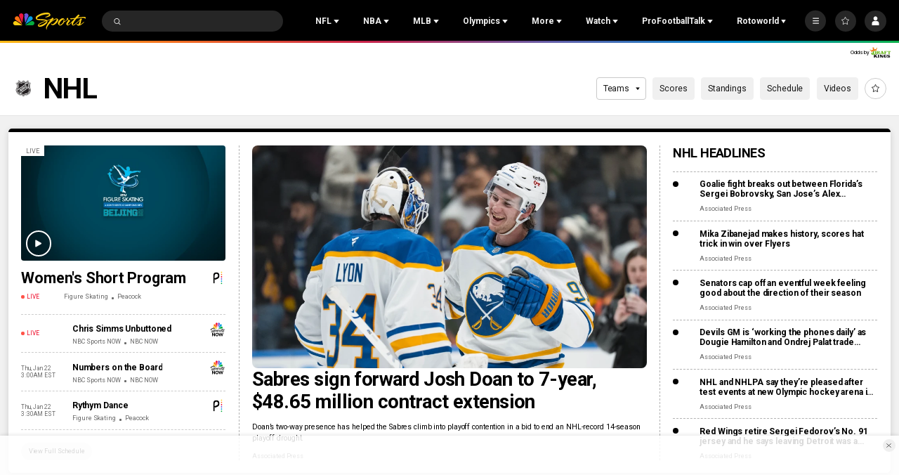

--- FILE ---
content_type: text/plain; charset=utf-8
request_url: https://widgets.media.sportradar.com/NBCUniversal/licensing
body_size: 10801
content:
U2FsdGVkX1/[base64]/2f9DgYOEd9cbEZL50kO9FJrgrJQ/kZ/QuAI0UyKFJYvEwxYBPecQ9GrTAOyIb3ch2A6K9NXnXyq1bi90VTThAPv9OEnoi9hQ6PnXu/EphztWeb/[base64]/LCPRhCqVwcEyWFgeee/i25tMpk4KUGoP1dG97yWQDWr1XIYYZhi28e7UiaeiZAyHNV4u1i/RYOuhAPQeFJAtYBgUsLButgFn3o3HO1R6MnixBC+0UnqjfqENRwpXDDqcHqy7OLGUOK4HK78vXBYqTm0PcxJG31ocOji4I3hzKhpQZ0CWts3n5DMIOci29oR7QF6bT/GDhA1L8Joh3NghMhxus5KLyLt78dFlbgnq8ZuppNqiue7gemHROL4ibpV93/XiKSWeiPnc7j+5xh3CFkmo8lmVnPm4rI8WYel9V+0X2xOYJ7KEnCHxaw9lAPQIyEjkblbfEh7YOSDba57ftAu5TQkGjIZw2An9vaJ382NQ/K/T+EA/KszsvS+TxWPUmZGpgtpB3CYei8Xle1siQvTW/[base64]/8W/L6JFhREAnmWiPBj+PdzbL0xEzNcbUnMxCId6uh6VjjyyTM9Qa6vX/lQT5ZJusvXdX9EhFr1ZPHxt5FjE/ge3sznD4dSD7aZHILVIiJezfSIsu3xvAjgPgTWln7YvOEF7qGM9rtcI2zinXrgQsmvCPJCK1mwgB3J0x8aJ9vMFXO1jp4Yw6P4IOcIAia4aIhJ5u9D8Yo0mfuaxqff0Cio4p0bmJHIjj6987zWFKsEJ9fv71A5x+sgad+/bMjN1N7QVLgJ43gHt/QFBrQgNxFCIPkbgU1s4We8NKYRMTOF0Wj8VeeCw7yQ5rosMrq9vq0i86aVn+6EIw7dEpYHYAeVh+zL4HgutATKVHTto5eYVWDyC9hwZrTEDewecR1zblQb9PMu3BJvQCQSroaEALpJkDcuzS0HMTYzrAB7Pp8raTaz2Svfte/rS2rDDimmxprZQ1NQa/UfTas8ppgk91tbdqXaAc4uL5SAL0/oJjAmRCQZmDOufNmu/V7qpI+gxgG27OjjNzbCHygL2Q2aRB43FrYLa+FNz/TdjdSBrMsR8/gMfQQJY9yCOHMmagGfdK3f3nYzGCF6UkRMGq46M3mleIzt/9PpORgPf/Uim8QUqcQ9WG8yY5hscxHFWHC5NZUWf7fkyq0lqd0vl3GCHJdyRCOxM324RkbWvG0KDVUUIyjq/gtrlHzm+xXPqxOQO4jcu812wOOHLuFpLgYIPjpcLKq0jDB4cpCDAMZSC4eN0ZSqOXwsqhlO30QxZTjFJjHV2e4n4eP9ZdefPbRfm/mzk6mZr5mCx4pIMR5OZuXLjcjqG3LKb4wNmQvEAMweylNfDsIpfivtRGd/uch5bbAfxqsUaokzf5211CFxqNFtwT98s2Jh5Y/9uTbmJUpFrvZxvzmuigAFbb+FafGky2vHkBlArjo/GRcR9G0Q3TPq8NgSN9HL4mTaTRWFolcrjXr3Dzw8DLgwpOaSSFBRQ2HiHfATAIzfJYFQCGfhMtPzRKS4LH6mrWc6F9+383hpbEwIp8mw43N3fZ0Vt+cdoZf5w/7pFR+IHKRjz/1/iO4OivCGEyaxYJWfU0MQr9fI436Q49It6C0nSsh1NvtgLZ4jvI7vEajTEeo3hZjw4ZSPiNJ+wwLFbFnSSGBDaTOsBCyysIGwsfC0+/[base64]/j2Y5cJjgklKUKFiwFPb6wM74gbB35UlmJlWTZvqfoMWuW3dl4rT3xw0kTkEyL5NYYv5Bur/x6JYrO8WNbZKNksf+trn9vUYf7eS6ImNm6eqUuxpZKADd2sLlspTA3XonnyHGP1dWLj3xalOnut3NtREEhjjT0BtCvosNsSyK9uOMRcZlWj9sWuX1ulNi/Avi91bIUo3ABCu5LXidgCNUj6dX2e2k8pxLpaOHJ6LyXGFKdiG/DO26dT+xiwTuFaYQB6vbShNNxuauq1Te4QwISofwka1Nnx5RNOemUOmex/lZEcr2ChROJTs/H9ihbBsjY8o+WW3/u8VyjFYSl2V6h51HcmlbyBJY0CIf4tawgcSZdPDz5nDJo9QK1GYgoUTo5iLxcGM1NpVWBori141YY/s8EONsumQgi9n2TyEhufdUvWYlWfZdrTPSLnID/wXfDE1EUboTVqWIXCuqDIyFwj0bbN/tr5XF1WI8l/[base64]/1m71GW7lHZRaqc47keaXk4TwKjTVtwpo/h4tS2OoZv8OEVgPzVhQ0mAYmzM8QHY06yM9KMQj4StqQDXNcimBNvufWoZk1qd/4Pq49OaXtQH91X+7wxlnl/as7t8kG88kHlC05r+S6zWY3n9AiIdVEQMQi5LsR71Au+Ems5Qe8qx77YsTto6ZahkZ45u8M/Od2Syz5JmDB8YrbwY9go4okxgSCNluvLcshFxoYEShpRU1Dh8NS87KuK9KhCLsKU8c7GJ3i+2TK/EajKMiwhYYqr3Kf6HkODsVjNMEyHZx4yDdr2Ev+OZTGhm64eUcDOHN6jNJWgJZS2SItQLjy2oJS7+BkzvPcELMTsNw4ByIuu97nSMRsNJHH4LaISwvzXrUMkQA1JQ/tYuqMlEA585hQ/SUoxs5XQLOzVcegNBhvWOdg+mmtshytesys58cIbGF2jhyKEkV+fy+Ko71ibPhAWzTBV0zthm0kMYy1XPLcI5wYDvc16iRlIvts9o+LW5LAiiYbCzB5WIR7LbHca7HiZ2Ps55cilD5oULXRwz9AI87LyqmQF/vrDZ7p8OtkfLiCTzB51JhKz0ivUQJjTEFDMFPm9Wx4qWf+yFuwj+QaYfDosyXVsqRR7HeMGg9SeQnEE96ApNhHgslJlPITs8CM9Be+Pe8mQVYykAQ60EcYTRC/n9/oIIzNtTgqjsv7dOhF5+GZTppXhLBU4MKp+KdW7sOBg60tS1CG21KMJ7v1Ad+cRZXE/hy+UnvKg8GRRWgDYccbOxmyFnPKouFpQXECOBroUdwm4cL6XLI9SkvQF/NLdVv0UppTBJ8B1roKt0s6aKAMktKzCNoXxWXPLZZgYMW+ToLIgXHogNvToBHTTCrbtJAw+XsH+N+eoMGoTVeXotuZXZifmiAhnK34uI17AXtOa7OGYf66/OzWimXGXbGetUv75Tw9m3LkZ+MVCUaQ8by+Go+BjaI6bVDG6oPHjMskM+JvEEAw/zo+/7+QA46VLYPcnl/z3pFgBqGxW1H81ZBADBPmOnNS6359qk3fEm1ett4gpJpR+O775xtmWCfOalU3aYOD0FmEgeU+QTPabMbAKN6oau1lZTONenUuFpRbsLpqMUckRX7pd6HwKKYJxYHKchqiiRkMZ2W4HUpgA3643N4BkwsCwshmH3PCGEBIK2x/DZcvuEkzG7UbUO8kyozuwoa4qhadvz0MkP+HJYZFxomMAxMpaNgmyRRvqWOAtriv44AQC1LOn0sfPA5PFMycFI4t0f3Jk82XacoSJ3aGZe/tolx68qMaPrLPw0Ze0kiNzmC5Ly3n3+e6gae4seIfU9e9yai+JOK4RIIH5oHcXiU9ZcD4ytcmnGCogjkNBUPxxpwTnwbDPpEkPNUQq0XNpXKTS5/GGbo3gVA602GE7NFM+utBfxYaY2jPB9q+ZJo8V/KRpBUsfR/Jy5LiScn/[base64]/0RiBGS1QaKbWBVekOFLMm8H8ySuMTWIygbzpcCk9EWsP/JTkqli166pP3i2zvyDmuKDwYY0gJdVfOosmBL0DTub+k+PnGJXjTCBnjpWbFYGs3CxkMxrs6TxcwSwemgOdfmJH6lN/X28Hji4XrXmNWQ19GuTNbDUu72XyWovpaOh7Rkr9ve/o4B/pZj+C/kStpiQ6Eh61oktF9RetFDl5t96vL3is/tL5UzGJuvtOrWvg3JOyEUr6dYAxe7kDwl0GklI0Cpwl5mOmKUNqgH2lEm78q8HV0utmoUO3+VpNu0c6o/qVlmEAgpcy3Rd9q4sn1Wn43p5EUvxqAmo4J1jzdi9I/79s7COKUNoOZl1HU8CcQGLAySsNngliBGNKJTSYXbD6hCt7AuP4OdunygV3ZAA/pSbrsfitenFmTlBKNu8Bg3wPVHy8ek+XBt1dwwHXK3iwupfjFrts2f9DwAvD3d+J1TEGi/iTvcuvOfOKkouweGSYk9EChgs4DiXw6TTf7gBVFCne7if72INUjLIj4UNfNBkOKJmcKD83WXw2+u807ikyclngspGxT2aSt3g0EcspjbdEgVQ1ZQ2m5EEIPx/[base64]/RwfAJ3LlHZNWAqv78xTpupl/4QaOQ63DaLdO7zv72xt8oKhnrBikU9BkbtQgVCZsvu26cboDQ0HVmj3jenFjT+/ufjMkjfUnjWNBuoqUe6TtC5PKg5kje4/L4qsFuDVWEMP9YwjfcsD6kj7TzQ2bck/[base64]/4A1dfmbsoeZMki54g0N0+8SOhuy6kcVBiI5zZcE2/49q8GW/eUdJTlsjv0USdf2ZD9p3RFD30jvVPbjjCfX/JnQNsw7trPDAsftz8jXDG8cye00BtUhWVZfGgr5ZkpxMOU1uAxA81VyLWoVvXi4AhLLqj3h2sAtla+WfWuLAFlecWZJFx/3YXSKbdI9UU7ZSDv2800Us6Yyod2TZOsVDz4iQjYXXnbZqxLI7RYkg61K2ABsnKIhDFlVWut9zI50C96WwzKJzMDRNdzSUqEgH8NMwFysbiIO2xTPOqnm/681rlcrtkcE+mgVt0BLi9NfeIl6f83BNhQhPynjKQ1gB+BHlM7tF8VC19ciwSb4QfDgv/xTNFZuHNbnY3jzY8P4EJ3TzslkQ3Ea/18Raan4WdalrVWTVBHt3MAo4dsjiJu+U9mkFZkl+Ebr2HF9wtvX7xHCVpc7/ZRWl6JjFshJ8gIJRJEBMC3k1QyyuNiEh9DPE5DXQ6lmtYM/NgS96fjhQO4R5JCOL9pBG/6Rn7FRZLXw7NV1JS+UCV9gcWKTf/oDkW4QStq1IiyR6x3kcFFYyN8IhugzvbVqPb7bOYltEaCvgAgSW0CHLn1nbMPDz3/UfbqMUo+zwDy7UGYfwIV6eHyz95GXaxxu9nlikUFBHB8aLtZbDDWeyImRz+MW/[base64]/[base64]/aIXDPSk/GVoR1vL93qAbc0ww3Buh4HAG2NOJxSVPP9MDPmmiXRX2lbVZwgci68f6BVeRTJfk2aWuGP45MwagyigHxl/LUYNHMu4rqxWyazW/d5Be+FtviVQzOiBsjcvebfqKSI22A0MDfWaMge5FUYMXu0y3MPqxvHcsXdm6gWD/WZAo2Xx2FMYE89YhHLs+1fIyAXIk51eUuOR1CjrzlR16YYoCkRPz2tUCRz327pFF5VH9vNK7pGxAb9ljhWFI2YeVU9BUxg+2vpg6Q/SNfsVGdASerbjKMPsP8R3AEVdr0PAEDWVHflOacXkut8fMMH8YzlniyhanHfJQ9rlUgAcnhYXk6wwLrGnqbtjCrP/QE43UFgHG1yfTUcHbFwFi6Q2xHFg2OtUT/Aiqm2W5qyBzIPYUw4JB3wjboIXSFzrFN1bKdWtLWqXjUbIe5LM8Ifm7yMda/Siv+ug6vm6JHYtX8NO14Vl0kbODhpvCP6nurjmUHMD9qWxt448MfRoNT9dTnO1rmVk70O2nsV81Yk2HdB1gYvjaVw4CzY0/qI79wlaHzIGnUCPvkyCetoPttuTg0lJq1M4at6PEXd8DXlhpUyepAn3Mix+Q9XqQDk9iGROYAtj+VH6wBDJYVuo69Se72+37A5IsLvTlUGRptZYYGpwKpgcqyV0TbqqypbaIW4yji86FwavdVOZjqWqjOuW4+b4cLSxnd0H98WyPnxNmyuEulpcYPL/Fy7qG/BwMnCceUC+Tl5IpgXDeh7lRjLRJPGYTTFvPFGt++7e0PtAPHoWs6J830QpzPynlb+Q8vW4G9uTqIcpE7RfGDTxq2OilHG3zaJcX17yfTaO2jcaSxFkHMhXjqKfYPGL/ARz0YghISY9Ttf6jEIF9NF1PILqjG30CQpgUaAx0TqiH17+LwH2l6qbrdIaIFimJl/vYTgODVuashg8K8CrXTsgFY9ejy4p3o7xOtnaDlIZoVMasUEzrGjfCqOtDj3rZQC32f5/G8xH9mxP9D060IPgLJWT7k4SI+Uao8gvZ8G9LBNhP5ygkc0dNxcsY8U73Ve1s7AuJcoYQDbrXC7U2pnzsj+VF1reC0hnwuGKrsnvMTnWvBJhDFQJokhUHDvjBVVtOx4E0R1Mk6A+gJjrhhWl0vigYBxIzF0Ra96MQEq4WG6Ou40IbkXG3yXGlVGcRPr/BtIcpXs2KiOZOcRl/NeqJxQYAFcJ5BeU5UZ2tcZ3CWnkCAIdqm7Fpir16jhoW6eNJVel9fVcw31mUE/ssejF1IN7rZ5eHvzWtny443rdCszsqYAkAxVdxgfts15xt3ja+l2v2epw9Ow+TiPoG2TXvb4pHhk8LsisdeVIS/DcOiKnJRzajAg2jIc7P39cGYnaeItti5RDN6o7X+08fNWRGFVbSxDrBpaO7E2Ki7qtr8gIpP+vokVxb7OFXbAEKZpu90ok36CCa90Uw0AYrjPRYlIkGFmDWaIiHMCU69R+FaZdp3wGOSZZ3oL0eliEQYLFpoCpkVUDO9p/FfcfVRIavngVtYmtbQ/[base64]/opyaglX8y3uKjwXgdolJlhve8bhoIdLx20a7v5+pqhTpHofCLdsmiv6TwTrDVknhFUTnEj6OHUQ9K8fmt/OnZGoZK5vH4i+Yebzv4LGUm1JZsIz6Wu/GYVS6IAUNwyoBp8Gck+OCuxWYfHLWP2t4F/jRP/rj19IfJFa122yctRiAg3qceK1XAZRU73ASTHE+u9qaWRJeswnRpeEDynKXCbn9AMKLoB2XANSn8yTmM/rkMN3nFPnF2y+KTk9M/[base64]/eOG0G4sV+sO9goxvuRqVlDjftG3H1CPgaOdPbj9S8Ybefe5Q5MhLcd7H2q3FQckO1nK27CbzIgnP/z7rtV4GuRV7ryu/YLCbNnVxt497eiPTgJtp1/+pdj8oXDZGjEHBKs/O68eTr/lZvRoYoObjFL5wRqJr+IYEKkGPM+Ji98FrrD4ql1U6G0b7KlEOF+nJixg2ms9301HTiZml5k5XCWWqV3LzRBs0lIZ/TVP0S0FdYPlcrDCRgp4m6G43FR6xyuIw0ps5308MbC5wAIjuAb29OiF+G/bc24Ff7QSgoVPQLGj/Eywu7p6Y1eYlt5rDyaBikxoLHumuatD1QAXqh/z/CiXalSh/AaGwQuGYa3XrrN/9GbSX0TiDlVqIA2iWJ0P2C5+IVYHlnyw3bd+NaxwR1u71m9DTsLJqp50S8WkF58z26uBWlKrSAXIUdDhP90u6U3HVhwq8mhTitEif0WRXaUtTgVHYeKp8fIO3MBDvwUT256JCCDP/GlWd9Tb3pQ/uWHiJlNwOHa3814CjM1oruFZMYo204lFtoawPyYJRLodnfNVXvxi/xclWZjzHPaU67gb4YKp4Zvzqn8xD6WL0M43PPfdWcrm9PG/R7OJCWcEssKPZ8wK4mx9pV52BaBTw+PhawyTo0IcpZ64RPGHfhQzKPlVRbVNmmr5QrZdj3HQLmZeKiFsoFioub++iB2k+EzcGcbVyg6vtNK++INsO5oYed+Oh6pAbYmI+3phV8cC2QJl7aUUQRtBd1KDOVNpJaFXULXh1Bpk7shIAT/R7W6MgFm+4zblx3c78yH3lHaKy6+hC+PVhTLAUooZorfQiRgbj0qSUc931sUEJ3d0WhxA0R580rff28U89z/I4amOsKkQzt6H/OdhNH2qPcoT0NqsYQKpknGpxPwQ4/0Zz0VWbBNekxyGu8nHV9Jyh9+SHOD6uURoVMBfRg94/7WYf1KlyzDkexoWHauCZQrtYRBHYK+MWeyiw3TKCZgdJjJ4T2mf+i5kOGROWReXp7aCUB/hIqqSN+rNJkR0qh4Rzs3ZZOf1sxAC0lop5h+oA2lCskzKFXm+LYBxyscF0OT6qPgjU7+4LM6ThOVel4YcgnWmMBVAzmZFP9rKy1QKxgYmklyxdXrPMOvSG9DBlycoxjGYpr6Z5ELBKykKYrn1lWvKCgE8TpCmTGc4iwDP2Cm3wuASocrHpe6B2Bcx+F5DAX1/[base64]/BLSGH7xomdBc9cmw6bEQX/g6bHjUy187ap+LMAGQtDkuUUnyDk7OeDHgwdHE8THSwdxXFxY08+jEAnUvs1IOS8H98GsX9eK22eNQJy6NJOUzTZDPUdXRH8bHWcydKhEwNpXVTSg6EwV9gco/DmyJUk1rPoX0NWhRQmrl8m3Yj2tyL/XAlpCC8/WfsUY6f5tIRNwbQV1U+GXMZ7G8o2pj/Okxj9fynbmhj03v1g0ExZ+kWodRperfZcePcI6G4eoSW+PJD7m8f9pZKjWougN581/gt4o4fIhpv5V58ZzkL4JK4ohGoNdKU2PQqI8B1JXvfd4zSFxFH6ZC+Rbh8BUwcU/lGDaMaFshPW4G+1W4PJr/i8GVpt84vfCeC1ZUBR2UccHaBdm05jeXdJ93e0q2iliELMrviV70hpxdpjZyoCi949OdASaYuxyRkaCMq77J37cJjhr4VJUUpyB2gYbon20+6NoWeFbaSckgN/aeKrWvQCfQzLf5LD+U7vvb4y8ooHINl0FosPwapEEnxbc8QOQb8OmhP0QOtXoyYYGKDNKqakTJCPfeQ9o7NZ47QxzhbUZLHnIA1jEOJ1Y1zegyNkhmD9lbQiUk4EPvVk31xAnqOFgQ2oTEbnbLwsuBycchl0x0AE4aibw/N4aXgOp1jhHB6FxfA0knlUDL+m/7sfpTSseTIzTM2M/1dqft5Bsuxwyz/UmOlRm7m0KLT8DQdHYRdnx8+SCloUHSCsUx4aISl1e1zg7WqJkRp30M/crPE7Hh0w5/LF2H/OA8+afJm9m9ez+Nns0ncftkW/ELlY7rEMtL5a07+v1EJaKnBQOQYVcMEzTPpueMtPxkiVQbS8nneYLsfeBJH0xY836yAX1UKl6R56pWkRgW8kp2cjTGSSlrwVsbw50r6yEZKKp7cTUxCvO8UQ8L8UqAXRzslTObIs0edUVFnm6PcvCHPzmreqbW3JK+g/Jv1+HHu6UCRuStwUvrDNS6F/bAZkDhn8u2ab5F874aeHZ12cIdcJI1eIeCSGy3n0URZj5QlHBNHi8N8oslfb0DZuzeNG6pWj13dy0nMDob/JtEFZPqi8+icY97UBNN5r58CBjF5rS8WxQfTtSgznhrA2rJ7soAv+4wYJQwk+nrYpoo38B1YfkZ/dUoH+3Q/gYuHRqgEOZHhhy2jykp9UMjfDxhGVT1HWsNB+tbglFqhW+a3B2lZg/AaCsLzwkqshSkMWrEht4UiODarmFIQlw3ErPxl12OFEY8oq9mzwb/vFn4jAD0AhjWBAy3yWj9SQ9NAwGNkvZB519CDg4FECKFOoWi0+f1sY+YCgf3tGDDm5W0gbj6Vq0DzCNhyM9aFXpfu9rHkWq3lNwoeOE9lvhrmOVaIiv+4jyx3blgNu8uguli6mBDvFDhvxTXL8z+9nOcPQbpt9uVhquQfYsXN5Yrm/eQIQfM1btrtnyXI1CCw3hVCe5zw74gKCkEYYtWsgTgy/JNq7ZCDL2wsVF13saJ4FdCyOtfkILyGEk+L1xCuooPrfRKchrtmDHRIwNhe3RoYwEfuxahCszkveHIqQY5wQTl23zT9iNIuWXlJdOwl7lFHNQ5YATcrnqVhLAr/ARr5sw4NVOm284BHAplo/oI9MYIjNuX7pDNP/sU7eLxh0FItTsxf94vQJ1XihRGnrGuzxRjBDDuhvgxjO1kpnxE+Y+UsZbk7vXmQifwbsulJkgnTHFIWQJHaqXxvfUI629g5ORE759xnRsOYjxbulWGMn9jjPRKfSHDZz8Kj9OiS3YDXziT8gluIKJMEpgbn01ecpwgazA2CU5xFnRQWLeW7RS2v2u0u/RMSLxVGvUIOdiUFAhBH1Vj2HVqTGwdw9C67CmiTNGWXac2P+jmKnTugjBHhWkmEo184IUSvWEl5SHaNB6E5Y00LFkxoMdrXon6GTsDLPiL7Zy+W/ED8u7ah9txXEBVFsxVC9rLFhWinP9JRMo2LpFsiqSe2HFfT21EeFUOPqY1CpIyDfyH1T+iz43Grf8KuDPplGb7Tqvm332VA0pjw5C9qAMBBIp8rufFClgbONCAtIgSglmFfW2YdEpMmwH1T2y7C0kFOs/PLTAesJi4mZlPTDyi0pkeYz73LnV3OjhaP583niPHrEXYGD+FdKJ4MW10qG7JbDF8EMiEDnnsWssoDwRdGLakFlTcIOxwOzSiPCWzhDNj8zY0JALdD/T1Wb5SR+gpP32nqnnbIuj5Cg37buJRNWBs+kZHh0J9F0vq0F2ztyBzsEKIyUH2SM0E49ccq0st+6j4+wn4hRULe/WVp4vjtQ5tQl/YDPiEQg12MBa6eEejL7Voq+5HQCX9jSfSotFjnBg5t+zKufOleQuOBTB5ZO9l2VuRPZbIQQ2wS6dAvMwFOZXTyIKwS2tIfM85i7c2qRwDxkcx55srcWrWR6ru+REwWsVzHVCmAv/imtNF6bFzimliGFX26kGOXOTRUH5fZ9wnZVunPwtQ81wM5X8uE3SPAxgGH9a/A9759oRYAhRyVrchlPbWI+zxwh1MJZc5vG//+0rEH8qc8gClpFmluwwbzSKICgsgVT2r6PKmmt1/Q87BsjYaiuhuucEKu8FodiJKge7FhgnEPTfkuleEv8m2spRkqDgcyoBWr8+ECQLiFv1s+KXnE6DfiBwqeqiz9RQz68w+n1idmMJ/YN3fl2f+s6ndapNHt5LWf0pTUDR+F6Fch/1AUbaIyg/Ky6zLgrSWU1Ez3YTZNEeT/tKN9WyoFJjiUBn52K9eyj3IXgKH3AmxX0TYvjRjRlZ1wzxd/[base64]